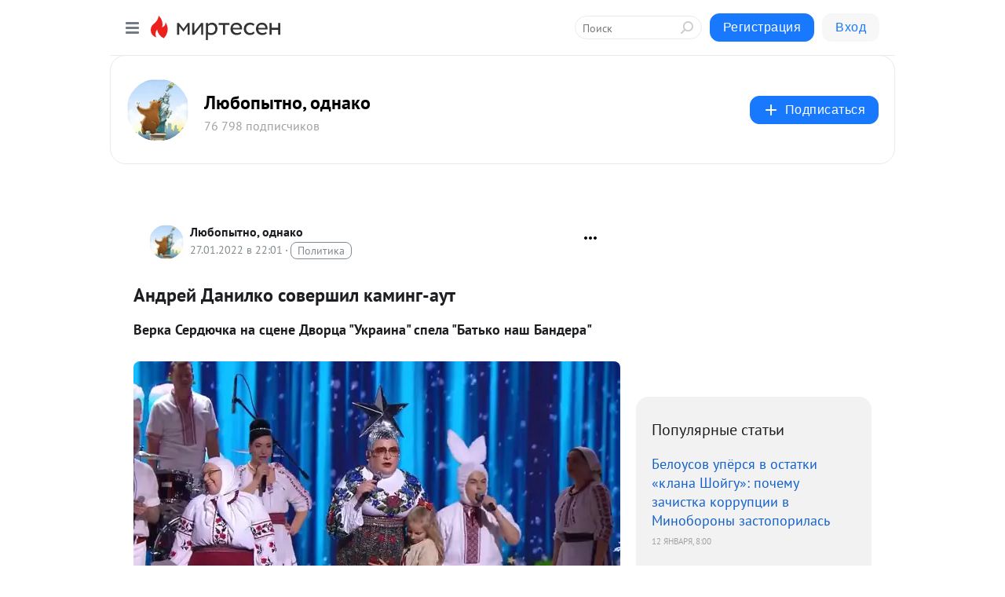

--- FILE ---
content_type: application/javascript;charset=UTF-8
request_url: https://exad.smi2.ru/jsapi?action=rtb_news&payload=CAESJDk5ZjdiY2IzLWZlYWEtNDVkMi1iNzg4LTIxMzQ0MjQ5M2I2YxpEEKnXnssGIgVydV9SVSoNNTIuMTUuMjI1LjE3MTABOiQyMzE2MmExMS0zYTE4LTQyNTgtYTRkNS1kMmVmYzQ3Y2UxNmYiqAEIgAoQ0AUanwFNb3ppbGxhLzUuMCAoTWFjaW50b3NoOyBJbnRlbCBNYWMgT1MgWCAxMF8xNV83KSBBcHBsZVdlYktpdC81MzcuMzYgKEtIVE1MLCBsaWtlIEdlY2tvKSBDaHJvbWUvMTMxLjAuMC4wIFNhZmFyaS81MzcuMzY7IENsYXVkZUJvdC8xLjA7ICtjbGF1ZGVib3RAYW50aHJvcGljLmNvbSkqEQjkpAMaC21pcnRlc2VuLnJ1MroCCm5odHRwczovL2x1Ym9weXRub3N0aS5taXJ0ZXNlbi5ydS9ibG9nLzQzMTc0NjAxNjkxL0FuZHJleS1EYW5pbGtvLXNvdmVyc2hpbC1rYW1pbmctYXV0P3V0bV9yZWZlcnJlcj1taXJ0ZXNlbi5ydRIyaHR0cHM6Ly9jaGVydm9uZWMtMDAxLmxpdmVqb3VybmFsLmNvbS8zOTM1NTY1Lmh0bWwikwHQkNC90LTRgNC10Lkg0JTQsNC90LjQu9C60L4g0YHQvtCy0LXRgNGI0LjQuyDQutCw0LzQuNC90LMt0LDRg9GCIC0g0JvRjtCx0L7Qv9GL0YLQvdC-LCDQvtC00L3QsNC60L4gLSDQnNC10LTQuNCw0L_Qu9Cw0YLRhNC-0YDQvNCwINCc0LjRgNCi0LXRgdC10L1CGgiIrAYSC3Nsb3RfMTAzOTQ0GBogAUACSKwC
body_size: 72
content:
_jsapi_callbacks_._1({"response_id":"99f7bcb3-feaa-45d2-b788-213442493b6c","blocks":[{"block_id":103944,"tag_id":"slot_103944","items":[],"block_view_uuid":"","strategy_id":14}],"trace":[]});


--- FILE ---
content_type: application/javascript;charset=UTF-8
request_url: https://exad.smi2.ru/jsapi?action=rtb_news&payload=CAMSJGFkM2FhZjUxLWNkN2QtNGYyNS05ZjI0LTJjNGY4MjI1MmI1ZhpEEKnXnssGIgVydV9SVSoNNTIuMTUuMjI1LjE3MTABOiQyMzE2MmExMS0zYTE4LTQyNTgtYTRkNS1kMmVmYzQ3Y2UxNmYiqAEIgAoQ0AUanwFNb3ppbGxhLzUuMCAoTWFjaW50b3NoOyBJbnRlbCBNYWMgT1MgWCAxMF8xNV83KSBBcHBsZVdlYktpdC81MzcuMzYgKEtIVE1MLCBsaWtlIEdlY2tvKSBDaHJvbWUvMTMxLjAuMC4wIFNhZmFyaS81MzcuMzY7IENsYXVkZUJvdC8xLjA7ICtjbGF1ZGVib3RAYW50aHJvcGljLmNvbSkqEQjkpAMaC21pcnRlc2VuLnJ1MroCCm5odHRwczovL2x1Ym9weXRub3N0aS5taXJ0ZXNlbi5ydS9ibG9nLzQzMTc0NjAxNjkxL0FuZHJleS1EYW5pbGtvLXNvdmVyc2hpbC1rYW1pbmctYXV0P3V0bV9yZWZlcnJlcj1taXJ0ZXNlbi5ydRIyaHR0cHM6Ly9jaGVydm9uZWMtMDAxLmxpdmVqb3VybmFsLmNvbS8zOTM1NTY1Lmh0bWwikwHQkNC90LTRgNC10Lkg0JTQsNC90LjQu9C60L4g0YHQvtCy0LXRgNGI0LjQuyDQutCw0LzQuNC90LMt0LDRg9GCIC0g0JvRjtCx0L7Qv9GL0YLQvdC-LCDQvtC00L3QsNC60L4gLSDQnNC10LTQuNCw0L_Qu9Cw0YLRhNC-0YDQvNCwINCc0LjRgNCi0LXRgdC10L1CGgiDrAYSC3Nsb3RfMTAzOTM5GBogAkACSKwC
body_size: 72
content:
_jsapi_callbacks_._3({"response_id":"ad3aaf51-cd7d-4f25-9f24-2c4f82252b5f","blocks":[{"block_id":103939,"tag_id":"slot_103939","items":[],"block_view_uuid":"","strategy_id":14}],"trace":[]});


--- FILE ---
content_type: application/javascript;charset=UTF-8
request_url: https://exad.smi2.ru/jsapi?action=rtb_news&payload=CAQSJGI2ZGNlYzUzLTJkN2QtNDRlMS05MGZkLTViMTFjN2FjNGNlNhpEEKnXnssGIgVydV9SVSoNNTIuMTUuMjI1LjE3MTABOiQyMzE2MmExMS0zYTE4LTQyNTgtYTRkNS1kMmVmYzQ3Y2UxNmYiqAEIgAoQ0AUanwFNb3ppbGxhLzUuMCAoTWFjaW50b3NoOyBJbnRlbCBNYWMgT1MgWCAxMF8xNV83KSBBcHBsZVdlYktpdC81MzcuMzYgKEtIVE1MLCBsaWtlIEdlY2tvKSBDaHJvbWUvMTMxLjAuMC4wIFNhZmFyaS81MzcuMzY7IENsYXVkZUJvdC8xLjA7ICtjbGF1ZGVib3RAYW50aHJvcGljLmNvbSkqEQjkpAMaC21pcnRlc2VuLnJ1MroCCm5odHRwczovL2x1Ym9weXRub3N0aS5taXJ0ZXNlbi5ydS9ibG9nLzQzMTc0NjAxNjkxL0FuZHJleS1EYW5pbGtvLXNvdmVyc2hpbC1rYW1pbmctYXV0P3V0bV9yZWZlcnJlcj1taXJ0ZXNlbi5ydRIyaHR0cHM6Ly9jaGVydm9uZWMtMDAxLmxpdmVqb3VybmFsLmNvbS8zOTM1NTY1Lmh0bWwikwHQkNC90LTRgNC10Lkg0JTQsNC90LjQu9C60L4g0YHQvtCy0LXRgNGI0LjQuyDQutCw0LzQuNC90LMt0LDRg9GCIC0g0JvRjtCx0L7Qv9GL0YLQvdC-LCDQvtC00L3QsNC60L4gLSDQnNC10LTQuNCw0L_Qu9Cw0YLRhNC-0YDQvNCwINCc0LjRgNCi0LXRgdC10L1CGgiFrAYSC3Nsb3RfMTAzOTQxGBogBEACSKwH
body_size: 71
content:
_jsapi_callbacks_._4({"response_id":"b6dcec53-2d7d-44e1-90fd-5b11c7ac4ce6","blocks":[{"block_id":103941,"tag_id":"slot_103941","items":[],"block_view_uuid":"","strategy_id":14}],"trace":[]});


--- FILE ---
content_type: application/javascript;charset=UTF-8
request_url: https://exad.smi2.ru/jsapi?action=rtb_news&payload=CAISJDY5ZGU0MjIyLTdiYTctNDdmYy04NGIwLWNlYTA2ZmYzNTY0YhpEEKnXnssGIgVydV9SVSoNNTIuMTUuMjI1LjE3MTABOiQyMzE2MmExMS0zYTE4LTQyNTgtYTRkNS1kMmVmYzQ3Y2UxNmYiqAEIgAoQ0AUanwFNb3ppbGxhLzUuMCAoTWFjaW50b3NoOyBJbnRlbCBNYWMgT1MgWCAxMF8xNV83KSBBcHBsZVdlYktpdC81MzcuMzYgKEtIVE1MLCBsaWtlIEdlY2tvKSBDaHJvbWUvMTMxLjAuMC4wIFNhZmFyaS81MzcuMzY7IENsYXVkZUJvdC8xLjA7ICtjbGF1ZGVib3RAYW50aHJvcGljLmNvbSkqEQjkpAMaC21pcnRlc2VuLnJ1MroCCm5odHRwczovL2x1Ym9weXRub3N0aS5taXJ0ZXNlbi5ydS9ibG9nLzQzMTc0NjAxNjkxL0FuZHJleS1EYW5pbGtvLXNvdmVyc2hpbC1rYW1pbmctYXV0P3V0bV9yZWZlcnJlcj1taXJ0ZXNlbi5ydRIyaHR0cHM6Ly9jaGVydm9uZWMtMDAxLmxpdmVqb3VybmFsLmNvbS8zOTM1NTY1Lmh0bWwikwHQkNC90LTRgNC10Lkg0JTQsNC90LjQu9C60L4g0YHQvtCy0LXRgNGI0LjQuyDQutCw0LzQuNC90LMt0LDRg9GCIC0g0JvRjtCx0L7Qv9GL0YLQvdC-LCDQvtC00L3QsNC60L4gLSDQnNC10LTQuNCw0L_Qu9Cw0YLRhNC-0YDQvNCwINCc0LjRgNCi0LXRgdC10L1CGgiLrAYSC3Nsb3RfMTAzOTQ3GBogAUACSKwC
body_size: 72
content:
_jsapi_callbacks_._2({"response_id":"69de4222-7ba7-47fc-84b0-cea06ff3564b","blocks":[{"block_id":103947,"tag_id":"slot_103947","items":[],"block_view_uuid":"","strategy_id":14}],"trace":[]});


--- FILE ---
content_type: application/javascript;charset=UTF-8
request_url: https://exad.smi2.ru/jsapi?action=rtb_news&payload=EiRjMDdhNjlmZi00ZTQ2LTRkY2EtOGRlOC0zMGM0NGYwNTUyNTYaRBCp157LBiIFcnVfUlUqDTUyLjE1LjIyNS4xNzEwATokMjMxNjJhMTEtM2ExOC00MjU4LWE0ZDUtZDJlZmM0N2NlMTZmIqgBCIAKENAFGp8BTW96aWxsYS81LjAgKE1hY2ludG9zaDsgSW50ZWwgTWFjIE9TIFggMTBfMTVfNykgQXBwbGVXZWJLaXQvNTM3LjM2IChLSFRNTCwgbGlrZSBHZWNrbykgQ2hyb21lLzEzMS4wLjAuMCBTYWZhcmkvNTM3LjM2OyBDbGF1ZGVCb3QvMS4wOyArY2xhdWRlYm90QGFudGhyb3BpYy5jb20pKhEI5KQDGgttaXJ0ZXNlbi5ydTK6AgpuaHR0cHM6Ly9sdWJvcHl0bm9zdGkubWlydGVzZW4ucnUvYmxvZy80MzE3NDYwMTY5MS9BbmRyZXktRGFuaWxrby1zb3ZlcnNoaWwta2FtaW5nLWF1dD91dG1fcmVmZXJyZXI9bWlydGVzZW4ucnUSMmh0dHBzOi8vY2hlcnZvbmVjLTAwMS5saXZlam91cm5hbC5jb20vMzkzNTU2NS5odG1sIpMB0JDQvdC00YDQtdC5INCU0LDQvdC40LvQutC-INGB0L7QstC10YDRiNC40Lsg0LrQsNC80LjQvdCzLdCw0YPRgiAtINCb0Y7QsdC-0L_Ri9GC0L3Qviwg0L7QtNC90LDQutC-IC0g0JzQtdC00LjQsNC_0LvQsNGC0YTQvtGA0LzQsCDQnNC40YDQotC10YHQtdC9QhoI9ZsGEgtzbG90XzEwMTg3NxgaIAJAAkjsBA
body_size: 73
content:
_jsapi_callbacks_._0({"response_id":"c07a69ff-4e46-4dca-8de8-30c44f055256","blocks":[{"block_id":101877,"tag_id":"slot_101877","items":[],"block_view_uuid":"","strategy_id":14}],"trace":[]});
